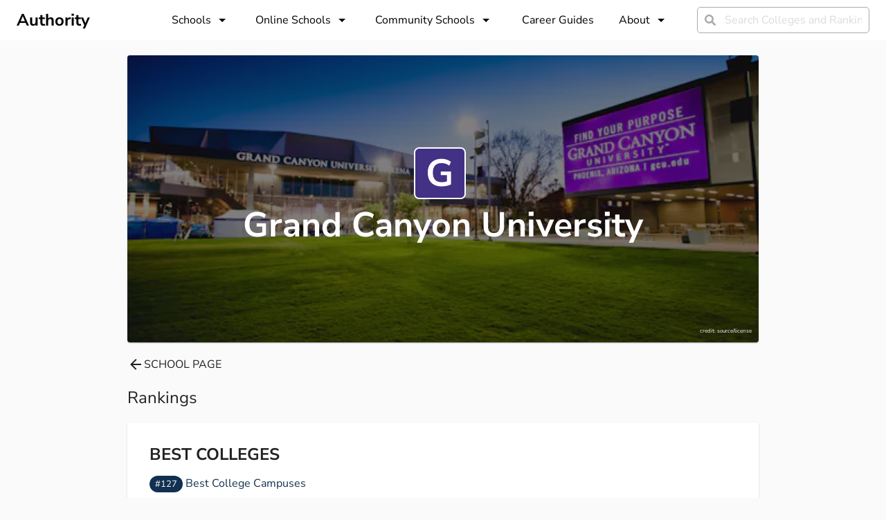

--- FILE ---
content_type: application/javascript; charset=UTF-8
request_url: https://widget.campusexplorer.com/js/widget.js
body_size: 23865
content:
try{!function(e,a,c){"use strict";function d(e){if(!e)return!1;var a=B.urlparser.get(e),c=a.withoutHash.replace(a.origin,a.host).replace(/^www./,""),d=B.md5(c);return B._.includes(u,d)}function f(e){return!!e&&B._.includes(p,e)}function b(e){return!!e&&B._.includes(g,e)}function E(e){var c=a.getElementById(e);c&&c.parentNode.removeChild(c)}function D(){for(var c,d=a.querySelectorAll(".campusexplorer-widget[data-ce-source],.campusexplorer-widget-launch[data-ce-source]"),f=d.length-1;f>=0;f--)c=d[f],c.parentNode&&c.parentNode.removeChild(c);if("CampusExplorerQ"in e)for(var b;b=CampusExplorerQ.shift();)b.element&&E(b.element);setTimeout(D,2e3)}if("querySelector"in a&&"addEventListener"in e&&"postMessage"in e&&"function"==typeof Object.keys&&!("CampusExplorerWidgetScout"in e&&e.CampusExplorerWidgetScout.revision)){var B={};B.console={error:function(){},info:function(){},log:function(){},warn:function(){}};var A=B.console;B._={isObject:function(e){var a=typeof e;return"function"===a||"object"===a&&!!e},isString:function(e){return"string"==typeof e||e instanceof String},isHex:function(e){var a=e.trim();return a.length&&!(8!=a.length||isNaN(parseInt(a,16)))},isInt:function(e){var a=parseInt(e,10);return!isNaN(a)&&e==a&&e.toString()==a.toString()},includes:function(e,a){var c=Object(e),d=parseInt(c.length)||0;if(0===d)return!1;var f,b=0;b>=0?f=b:(f=d+b,f<0&&(f=0));for(var E;f<d;){if(E=c[f],a===E||a!==a&&E!==E)return!0;f++}return!1},stripHTML:function(e){var c=a.implementation.createHTMLDocument("New").body;return c.innerHTML=e,c.textContent||c.innerText||""}},!function(e){function a(e,a){var c=(65535&e)+(65535&a),d=(e>>16)+(a>>16)+(c>>16);return d<<16|65535&c}function c(e,a){return e<<a|e>>>32-a}function d(e,d,f,b,E,D){return a(c(a(a(d,e),a(b,D)),E),f)}function f(e,a,c,f,b,E,D){return d(a&c|~a&f,e,a,b,E,D)}function b(e,a,c,f,b,E,D){return d(a&f|c&~f,e,a,b,E,D)}function E(e,a,c,f,b,E,D){return d(a^c^f,e,a,b,E,D)}function D(e,a,c,f,b,E,D){return d(c^(a|~f),e,a,b,E,D)}function B(e,c){e[c>>5]|=128<<c%32,e[(c+64>>>9<<4)+14]=c;var d,B,A,C,F,t=1732584193,r=-271733879,n=-1732584194,o=271733878;for(d=0;d<e.length;d+=16)B=t,A=r,C=n,F=o,t=f(t,r,n,o,e[d],7,-680876936),o=f(o,t,r,n,e[d+1],12,-389564586),n=f(n,o,t,r,e[d+2],17,606105819),r=f(r,n,o,t,e[d+3],22,-1044525330),t=f(t,r,n,o,e[d+4],7,-176418897),o=f(o,t,r,n,e[d+5],12,1200080426),n=f(n,o,t,r,e[d+6],17,-1473231341),r=f(r,n,o,t,e[d+7],22,-45705983),t=f(t,r,n,o,e[d+8],7,1770035416),o=f(o,t,r,n,e[d+9],12,-1958414417),n=f(n,o,t,r,e[d+10],17,-42063),r=f(r,n,o,t,e[d+11],22,-1990404162),t=f(t,r,n,o,e[d+12],7,1804603682),o=f(o,t,r,n,e[d+13],12,-40341101),n=f(n,o,t,r,e[d+14],17,-1502002290),r=f(r,n,o,t,e[d+15],22,1236535329),t=b(t,r,n,o,e[d+1],5,-165796510),o=b(o,t,r,n,e[d+6],9,-1069501632),n=b(n,o,t,r,e[d+11],14,643717713),r=b(r,n,o,t,e[d],20,-373897302),t=b(t,r,n,o,e[d+5],5,-701558691),o=b(o,t,r,n,e[d+10],9,38016083),n=b(n,o,t,r,e[d+15],14,-660478335),r=b(r,n,o,t,e[d+4],20,-405537848),t=b(t,r,n,o,e[d+9],5,568446438),o=b(o,t,r,n,e[d+14],9,-1019803690),n=b(n,o,t,r,e[d+3],14,-187363961),r=b(r,n,o,t,e[d+8],20,1163531501),t=b(t,r,n,o,e[d+13],5,-1444681467),o=b(o,t,r,n,e[d+2],9,-51403784),n=b(n,o,t,r,e[d+7],14,1735328473),r=b(r,n,o,t,e[d+12],20,-1926607734),t=E(t,r,n,o,e[d+5],4,-378558),o=E(o,t,r,n,e[d+8],11,-2022574463),n=E(n,o,t,r,e[d+11],16,1839030562),r=E(r,n,o,t,e[d+14],23,-35309556),t=E(t,r,n,o,e[d+1],4,-1530992060),o=E(o,t,r,n,e[d+4],11,1272893353),n=E(n,o,t,r,e[d+7],16,-155497632),r=E(r,n,o,t,e[d+10],23,-1094730640),t=E(t,r,n,o,e[d+13],4,681279174),o=E(o,t,r,n,e[d],11,-358537222),n=E(n,o,t,r,e[d+3],16,-722521979),r=E(r,n,o,t,e[d+6],23,76029189),t=E(t,r,n,o,e[d+9],4,-640364487),o=E(o,t,r,n,e[d+12],11,-421815835),n=E(n,o,t,r,e[d+15],16,530742520),r=E(r,n,o,t,e[d+2],23,-995338651),t=D(t,r,n,o,e[d],6,-198630844),o=D(o,t,r,n,e[d+7],10,1126891415),n=D(n,o,t,r,e[d+14],15,-1416354905),r=D(r,n,o,t,e[d+5],21,-57434055),t=D(t,r,n,o,e[d+12],6,1700485571),o=D(o,t,r,n,e[d+3],10,-1894986606),n=D(n,o,t,r,e[d+10],15,-1051523),r=D(r,n,o,t,e[d+1],21,-2054922799),t=D(t,r,n,o,e[d+8],6,1873313359),o=D(o,t,r,n,e[d+15],10,-30611744),n=D(n,o,t,r,e[d+6],15,-1560198380),r=D(r,n,o,t,e[d+13],21,1309151649),t=D(t,r,n,o,e[d+4],6,-145523070),o=D(o,t,r,n,e[d+11],10,-1120210379),n=D(n,o,t,r,e[d+2],15,718787259),r=D(r,n,o,t,e[d+9],21,-343485551),t=a(t,B),r=a(r,A),n=a(n,C),o=a(o,F);return[t,r,n,o]}function A(e){var a,c="";for(a=0;a<32*e.length;a+=8)c+=String.fromCharCode(e[a>>5]>>>a%32&255);return c}function C(e){var a,c=[];for(c[(e.length>>2)-1]=void 0,a=0;a<c.length;a+=1)c[a]=0;for(a=0;a<8*e.length;a+=8)c[a>>5]|=(255&e.charCodeAt(a/8))<<a%32;return c}function F(e){return A(B(C(e),8*e.length))}function t(e,a){var c,d,f=C(e),b=[],E=[];for(b[15]=E[15]=void 0,f.length>16&&(f=B(f,8*e.length)),c=0;16>c;c+=1)b[c]=909522486^f[c],E[c]=1549556828^f[c];return d=B(b.concat(C(a)),512+8*a.length),A(B(E.concat(d),640))}function r(e){var a,c,d="0123456789abcdef",f="";for(c=0;c<e.length;c+=1)a=e.charCodeAt(c),f+=d.charAt(a>>>4&15)+d.charAt(15&a);return f}function n(e){return unescape(encodeURIComponent(e))}function o(e){return F(n(e))}function i(e){return r(o(e))}function s(e,a){return t(n(e),n(a))}function l(e,a){return r(s(e,a))}function u(e,a,c){return a?c?s(a,e):l(a,e):c?o(e):i(e)}e.md5=u}(B),B.timing={_list:{},_nowOffset:0,start:function(e){return this._list[e]=this.now(),Math.floor(this._list[e])},finish:function(e){var a=Math.floor(this.now()-(this._list[e]||0));return A.log("time:",a,e),a},now:function(){return(new Date).getTime()-this._nowOffset}},B.timing._nowOffset=e.nowOffset||(new Date).getTime(),B.hash={_obj:c,getValue:function(a){return this._obj||(this._obj=this.from(e.location.hash)),this._obj[a]},from:function(e){var a,c={};if(e.length&&0===e.indexOf("#campusexplorer/")){a=e.split("/");for(var d,f=1;f<a.length;f++)d=a[f],d.length&&("stg"===d?(c.host="stg.campusexplorer.com",c.stg=!0):"localhost"===d?c.host=d:d.indexOf(".")>=0?c.host=d:d.indexOf(":")>=0?c.host=d:c[d]=!!d)}return c}},B.urlparser={regx:/^(((([^:\/#\?]+:)?(?:(\/\/)((?:(([^:@\/#\?]+)(?:\:([^:@\/#\?]+))?)@)?(([^:\/#\?\]\[]+|\[[^\/\]@#?]+\])(?:\:([0-9]+))?))?)?)?((\/?(?:[^\/\?#]+\/+)*)([^\?#]*)))?(\?[^#]+)?)(#.*)?/,get:function(e){var a=this.regx.exec(e);return{href:a[0],withoutHash:a[1],url:a[2],origin:a[3],protocol:a[4],protocolseparator:a[5],credhost:a[6],cred:a[7],user:a[8],pass:a[9],host:a[10],hostname:a[11],port:a[12],pathname:a[13],segment1:a[14],segment2:a[15],search:a[16],hash:a[17]}}},B.cookie={set:function(e,c,d){var f=new Date;f.setTime(f.getTime()+24*d*60*60*1e3);var b="expires="+f.toUTCString();a.cookie=e+"="+c+"; "+b+"; path=/; secure; samesite=none"},get:function(e){for(var c=e+"=",d=a.cookie.split(";"),f=0;f<d.length;f++){for(var b=d[f];" "==b.charAt(0);)b=b.substring(1);if(0===b.indexOf(c))return b.substring(c.length,b.length)}return""}},function(){Array.isArray||(Array.isArray=function(e){return"[object Array]"===Object.prototype.toString.call(e)});var e={};e.parse=function(a,c,d){c=c||"&",d=d||"=";for(var f,b={},E=0,D=a.split(c),B=D.length;E<B;E++)f=D[E].split(d),f.length>0&&(b[e.unescape(f.shift())]=e.unescape(f.join(d)));return b},e.unescape=function(e){return decodeURIComponent(e.replace(/\+/g," "))};var a=encodeURIComponent;e.stringify=function(e,c){var d,f,b,E=[],D=!(!c||!c.arrayKey);for(d in e)if(e.hasOwnProperty(d))if(Array.isArray(e[d]))for(f=0,b=e[d].length;f<b;f++)E.push(a(D?d+"[]":d)+"="+a(e[d][f]));else E.push(a(d)+"="+a(e[d]));return E.sort(),E.join("&")},B.querystring=e}(),B.dieAndRetry=function(c){A.warn("dieAndRetry",c);var d=Math.floor(17592186044416*Math.random()+1).toString(16),f="/js/widget.js?cachebust="+d,b=a.querySelectorAll(".ce-widget-js-replaced").length;delete e.CampusExplorerWidgetScout,function(e,a){var c,d=e.getElementsByTagName(a)[0];c=e.createElement(a),c.id="ce-widget-js",c.className="ce-widget-js-replaced",c.src="https://widget.campusexplorer.com"+f,setTimeout(function(){d.parentNode.insertBefore(c,d)},500*b),b>0&&A.error("Failed to break cache",c.src)}(a,"script")},"console"in e&&"function"==typeof e.console.log.apply&&B.hash.getValue("debug")&&(A=B.console={error:function(){e.console.error.apply(e.console,["widget:"].concat(Array.prototype.slice.call(arguments)))},info:function(){e.console.info.apply(e.console,["widget:"].concat(Array.prototype.slice.call(arguments)))},log:function(){e.console.log.apply(e.console,["widget:"].concat(Array.prototype.slice.call(arguments)))},warn:function(){e.console.warn.apply(e.console,["widget:"].concat(Array.prototype.slice.call(arguments)))}}),A.info("rev","611987");var C,F,t,r,n="https://widget.campusexplorer.com",o="https://",i=B.hash.getValue("host"),s="/js/widget.js",l="ce-widget-js";if(F=a.getElementById(l),i&&(r=B.urlparser.get("https://www.campusexplorer.com"),t=r.host,"sandbox.campusexplorer.com"!==i&&"localhost:3000"!==i||(o="http://"),t!==i))return n=o+i,function(e,a,c){var d,f=e.getElementsByTagName(a)[0];d=e.createElement(a),d.id=c,d.className="ce-widget-js-replaced",d.src=n+s,f.parentNode.insertBefore(d,f)}(a,"script",l),F&&F.parentNode&&F.parentNode.removeChild(F),void A.info("reloading from "+n+s);B.revision="611987",e.CampusExplorerWidgetScout=B,e.campex=B;var u=["95a395fb24fd82e3f1ac4ac5de775337","c82ec7675dddde59ac0a724c2144a901","617a14334d4db8fd13ad1b93d657a487","942f451903fab48a116d60452a29a4ff","7360750c2fb636261f4a06a058cc6d01","68412061a1b420040af4d8c6c654b206","ecd210d6e4a894156fd65e3925f59b93","a67ef64302d8429f0f10cb2cb2091fe9","16768c99fbbcf58d4204671518238a9b","2baffcaf60c029527ed9781fa9390ae0","ed4f87e322d43fe7559abe3d1c350838","dcd1891cc85966e4c6e8b231ca2ba8d4","5d9360d6444e3dc73ba8eedb563b85cd","8fbf902899c8743f568a16964e6c4ba1","0bb0d5c0fc55ff3d36e4645521c4b94d","d5aed7144097c0739a326e41fd5a9eb6","a296dead0c8a038c608c87b8cacc43d3","c30a7ab48bc908ccb0db8b1d74f9718e","94ab337acbe6889f437bff74b55b772c","fc5b3bf51915123a5c715fd784cc19ff","3dd1499ad2bab4f3498259943d4d47b5","736d7f054ffd02c8e4f0d307f36a8bd5","de837c2fcada20e3389034fac5e78ef8","2a384dc5ba4c91faeac6016fbe9a4a34","a3453d5ef17650db61dc98097811bca0","ff9f21b64bcbaf83a0dd2cd2726b012f","da249752adb9c2bd652732d594df7255","a46bc8082a02b410ebb1e3faf1a1c5b1","7e5df95f2cfaf9ef0692c24e422f4695","3eb52957f2a782387d2a1e2d8e3322e2","ad24b05655e066c6d87b4c6d6c420b7f","b40b6fa17961178ff9f0dcf0a47a845d","aadcffe650558c1266bccc5339f087be","a8549129fcf3a497b4ebf2c025b1de4c","47fd0c688476855635304e9b8062be64","73449057835400daf6379a2d05c5e4b4","7cdc516f3e7d201020cd20a699bd3fc6","875c83becb9369ba3f75527f4e583042","55bf904d512f8d7d093e149d0924ede1","eda03abbc7fc67d283f77d2f143b898b","e2c092c63314236c0606e465e27b45dc","608258c809e0bdaa6078a7d8464ff63e","d6d28b3b7284a1f4bb856e126fd5dfc9","0abbeb5c869baffb8df5983bcf30bf8c","61e2a9eff08c0ebf9488e52d9d75b48c","85a874c47ea6a96f0a8716d9a1fe1bce","2406bd97901eead6a7ba657aee33d1fb","15d05ec28c34bc2ce05c8ee124cd75a2","16d708503e137caa3bef4546da5e6dfb","d88cc5cc7302ab647d7f03460392bbbb","01a025bf61c1462b8c3c1813b7954843","184242bc8aec8169d2b0719ca442f5c3","69500796b3ab734c7a9dde23db0296df","4bc2792dfcd1da401568c5b3b1a4a315","88f51ccfb06df86de8c6f41bd1883d08","10110bf4f08bce37314c18bc95340f1b","8eed9bba240c777890d4eb976134bd94","4a453204f0690ec52ffc5da11bd5d61f","6072cd420b0b53de4885c3aab19d7d8d","844b6dad36caa4a2975c423f0607ff32","b325ec2d0aa21321413fecdb94bd9495","732c10fa376e8def3a26bf1ef5cd9cf4","ced619331d3efbc17e26e338ca1d9159","db6dc51205bb4926c91456df35efaafc","b7a0cf9c9bf4faeb5023d04d335b8d11","b46f5956571aeb71b13815789ccc5a99","fc958a55af475155fc902cc11f774e64","a130a517a0fd116f6100faf0e47178c9","58d9cd26c7586e095794bd1386f2a184","32c9801c7815598c92032c65f418f640","8d3a1cd60cd1849f149b7594bc5161a2","6ec28c57052d2cd55be4ee7cb1111d3f","c7c14e3f8e7133aa7a22267b88d7d52a","e216def9ded041b552787386d3a3aa76","0cb73bb16cc826e2b382fe093987c14e","3fbf80aa75a272e6159ae3b8ea8a6d6d","1cf21863230a9ef957ecd0c8485a9ac8","e60a295f3b35a554ece62f7ad258943b","e37cb0915ed0bcbf57faace0386ee293","083681f9e26d6c5e39dcec1f53d4554b","97d0ed223910a23ed9c18a67980c103d","e4b804ea8f3d1ada3fb8559593f5d5fe","6a0a6deb7b832065c9bc4af2ea6c14e6","8aa37641e2d6829fdcef71fd0fc544dd","a97a3770debbe0496d1eb6a9b21e6716","3bc37f01e351f637e17b6d4ef0031d5a","6e706ad28bd6a278d03342fc3b88eb7e","5f1eb135e500f1eb09f8bc179bf5662c","c39644bde7bc33e5edf4cb11df40dc72","7a7f2a4e2a071c2918085f65052be717","7a5933de7dc78e9ca42b931e83929258","bc091eac9fa47230a9bb32baa8a21ddf","b8d8a014a14d3ffd3d69731536349b66","91d5ca6b098904d73bde92014e49e68b","eec791631a7386e156e397a9ce473f3e","3474677ea74da993901d7da5b486473a","4daaa43d2ce458354e0e2a4d86ae69fb","67ebaf5bc3fd327c785b9f1c3f13125c","f27edffc565235f4944cc08c218a37cf","ab5a6e0e631b01337813218b781f3fdd","4065ac6e9213ec241c14225b9079e926","494a34f71b7651ef5302848082113895","d31b1106ab6791661a52fb9e501b8caf","a24ee2581bcda008292c3ad5a6ae83fe","5a92315772ea039181167b86128cc414","4df48c8c2f3ecbe8e3c3813e6183f377","affb37786212c9aac807461e8dc3951a","e8d728cf91b6ed7ea98734608d3b2132","0f04d2715be34aee4d69c53f166d1020","5e129dab3be6ac50faae2c2717be964d","7e5734bb8ddbce7ddc9a8d5b22bfd1d4","487c96bafd8fd2b4d9cec275f7859fb7","d315b4fd98afd99bcae6d95ed32c7ff6","646f4f0c27715d0e437b28cd8299a9db","6767a7817e256239bda2dcc55b7d1fab","b54e256af0fd40635542d3fb2296996d","279923416195e450f29a915869dfeed3","bb4a4da3529677d7a5138e590be7c29a","ac84602c7a92b9ca15f6dbbf51d47555","9b03508a68d21150e0e95ca6026c84ef","eb042bac57b06bee9823fc5cbcba134c","361003d6f5cd0727aa5888ad3f7180ff","940f5551aa72f2d9863e2a90280b9d8b","193a55a641b4d0b89ab6493230914a67","ace37a5dcbd299d40f91260b6985c9ab","edef2acb9bc68969f2d5b037c793a235","c2fa546f1e4afd182de5d97855e8b76c","695a30faf5cb50f0424d1fa9eb7e661b","c10561a59e9270709ebb8d14fa26c098","8a27bd9ff0383b3b97dd95c4c4025cbc","e2266751d16ed0239edcfac2f5918436","5c3b830fc9c7fdafa99d7fad7276b8e1","6494c3bccbabdd6b09657d6e87234b04","1e0afc7864a263c773efd781ce70a46b","3320ba748e917d9af1423aca37ec5cb4","244d4f079073c4279597a4e4de0a992a","3917e377595bea354adccde44e5cd3b3","539c3c4ef342932b07465e283be45909","06e11cc4de0f7c549c1bea028cd6d805","8a1eb9cd4d67f054e5c31a3739977629","8012347349e92fb8ef9fbfc37755bf48","d51cc43c89924e8793c939035f64161d","8cc62a3d01f1bdbde05179b3b5adcb71","38503def49e3351721ecda63cee440ec","eae5971babdb856fd4b5e6b280142c64","d3729b2e8da97d6dfedc6dadc71bf693","5f78a6ecd854e90b623096b579d42e62","585fc9d08efbbb6ca17f031013b2798f","a6198266b2a09e2a41a75564ac72180e","ddbd20ac3a72288bf0da00ae844e9acc","0d22ad5d29e33a0f53def80bbbb5eb4b","1a7b8728c34e8115f80a3b087c82d5ce","4779687be5a8a9f20f2276465eace0e6","6894f8bc32b4df21360877221cb7cca9","b505ba0da8a8ac5373379176842b2028","a3bf609a6aa129d575706ad145a953bc","53bf985d446c1f95e47bdc38dcb084ac","12708a1b283b204a3e6d074449bf1467","d011fbe813ea2aa07fb62b57c9938910","589c61b1bf306501e5b66b4235326c6a","e4e08812dbc3f049906022c046d246df","0d356d69043e3595bf746d4beeb6ed30","78d3af2b6928cd4b4740d7c8e61549e9","b7f95d9891278f6fa8420f12bf84c546","16218e8aad5bc0767e4d7071e8ab1299","684e4e8960393d1a7ad502e08cf8ffa7","5ae63b23ab497a31e8e9d626a3e8ba11","58c288b389ddd3b42eea6a29c701337a","16c204414afea0ff5e96357549410013","226b4f4a156cd01b1dfbd6e67d54b30d","7014d2b2f339df339561edaa7a9c0343","161c5ae017875ddf2402cc9447df696f","3a85d381cba91eca83926fa7d7cb57d7","978c605c5cf4a925d6eb740d01d359c6","23ee2920d0ea3d7f41b15c1a41530ce6","04223cfdf7bc66f5e71405eb199740e4","334eb5e5b250f1a656e80f48ff555416","debdd104b9d108f03e4bfcccd3437b66","04439fdc6b707a22769e381b4becd73c","d52bc626ea025a3376239cc7d5bae532","dc385a0879a5205ce1c8941cd3d5b4de","b46fb288d8d2e4e22f2b82db6d15cd8e","808fb38ca3ad46e712ae6aeea2d345b0","6f731b4f0fc0723c4b38da6bfccfaa1b","efc9e4995071efa69cff812174b17800","972a7f10d6ac53b7a341b9518296ba9c","70c8d7d1a694b35381e164dfeeae94dc","2eddbf5fee5b10560f4e62ca935e9592","21729e96bd0a7b03b365fdfe7dc042e1","d0314d8883125aa830cd74159278e232","e354f583276d4c7c136a06061ef02e25","1a5a6379a513098a2281018939db732c","c39c56af16f4d4335b3595a3f208c306","3b7f5bdd83f6b982ae0e6b47a47d2fc7","860693a1b96a4e8606127476e0e955ed","eb560b81bdfe147b0e5ac21b9171b497","03e9ac3925a2cf11a66e86a0da654c87","99c70a3bf18fedb5dc820243576c491a","b627a8361538655012a7de7a002db5c1","97535ea97fd5c9e90af1fce2381c7236","d81f1d6d01ce1bd41c11c6012c7204b8","cc192c00e922ad25b0b7f37ad491dcf3","11353441f634982c729b96a9197ecd7c","ee722dce7a6fb0c1b026a1beb94a19dc","747ab10c9e488b8f38996574bb90fe58","334cf58884476df5ac0ef0d0d77bd363","f52c8e9d409fe9a40fc65c7c00358cc8","759f3f57a0d7d5596c7ca636b842bc88","47e51cbea88af29c07654e1fc7242176","ed49b5a563f389838d6af8280c84cea6","240ff05cd46978c9c13ff22ec5cb5b1d","a21e070776ab85b5483398d77b738eb3","d1dbebc205229749b09fbe1f2762ec54","e4be6aedf7a31d523b28f2332f739704","780ef0dfa3bb7893755f8b92c64bea8f","b7b56c17950576089eded20b78cdffff","305fa0e21ae379aa3ef80835d8492f52","d93b894ffa8017172a4bc295d14a9ea2","f9c7f4776d4a7b3112cc564822af7201","a86d2da857ddbf6bcde60cbf86b23636","9b636e4cf5076b5d70575725a9e522ba","171251b8686eef4b66f253edbf94d9b0","0e16992e6fb8e2404fca3cfdd0621817","e4996f2d1a7138c971b9bd31bc6ff893","9716bce2f3bf587bf66e52881e484355","2b8630bbb575133d85556ca206e4bf8f","b892cfc3b25ae14e1f8784112cc34b20","366c43bd09092349f1810f52f614e7a0","61d8910bd97c5322d19eb6f57c906fcf","71d9b6b38c6278925c663cf53bc50b5f","89fee20ff889cdd263da1871cebfb348","5cdcbe1fc6729bf94f9234cdd8f9f9ac","29e1b6f4b9982ad807ec1d5a45371ea1","d484070a66752f60ce0566913c736463","c2936419c3b5afe8072a3de2b2c6dfba","4ebc1c6a31ea12aa7e83788443c737f9","f6c8910a620e434a8205f5b37a88cb7a","068197fd3869471a7460892f8848ba09","e35b751f5dea856a0fc0a2139c26ef0b","484aacccf5dba522917d265edc78f7d2","60951629c0f6451f13ccc1956382edd7","9201d59e0addd13a098766c734765cdf","d0af9abe4b0d60409d7d0286ae1b2366","4ad28b56e0ba3a7562cc15fa563ea4e3","e2ae19478bca19cf39afbe4b3de0ad3e","9ac45c31b664b27f4b1df7773a067e08","5b7b616ac382c5976c8cc455d6e1ac7c","f0a1b7c5dfb880db66b59729d4fb182c","a8d420d84232fbe20f5db247a7eba185","ae5bf8b2eeae8d594febed7d2d9e3324","6acefb9be9db847e2e5e4a43023e5f55","ddb1b6a8c71a76b7d19b929f248f6e8c","804ce5c5513aa0189cd15deaa12aa752","2b68f7cdc986ca375b97a3b3185e2038","d125ffaf26e3cc1882eeeba3733cd003","b829f3cccbc052bb2b22f634cba04532","2b314c140b989e85770007e5780082be","dc436ffc8fde7a8049cef8ca34dd16cd","5a9364c53c343390b0835e8f3c68082f","ceb49876e204e9aba769c240419ef7bf","1e69274839fe168577f97b92f77ac040","e6473581b54b54cc162c1e62bf6a37c5","a3f72b84298527f0481da4d1f0fe5074","5533207f5a6a739ce1ba03ce6c7f33d7","08a14c9d2fd9faa82042734488ab5be5","114f400395bf45c08f47724544aaae34","484de17dfe515ce9d2815da3195f5bc1","04bb83142cf5a85d7f21274f73a7cd95","b886ed1141072b0f9776fdef869bfc6a","761512cabc362eec21c71fc0481b8429","02d1452b574810d799d3e35497ac8fcb","59197033643a6d920f5f1ebd81f43c64","0a9a4d9ece818c9d7459bc5ed4975736","fac409253e272b6a48985aa59863e3cf","df7e5727b4e73a6c8667e9a9c3696cb1","e2fedd5ccc5f9df053ff4f25f941759c","c39ad6592b948d159be92277f6e7b84a","8956ca3c8e5f38fe44d08ab3d14c7ca1","c926d0ac113cb4cc6c5995bff039632d","91475975a8848e31191c6e0e6ee840d8","4fbb9d0a230d72a4112bf1075aae18b1","075adf87e313d05cbf43ff41631ae42a","67079503fba23b24075e8fae0d423065","1cf65a7fe9a4ee413bc49054e4a1e0de","7b851e2dbeeb55b9652e3e1be5720701","abb312941b6dd84332352f36ece6485a","9ef5b9be6b7729dfa285214c20a64690","06562fec2e618474a4105dbb6bd02587","d9f6e5c3ef2bc012f8c3d9d4d01d3c8b","a2e944d681e61948c22b94e2a5a14c3b","1d2b7511ac0c1274f0873651bc4ca19e","dc6ff15ccb21c427366df8c8bbf491ee","bc3a50d85c88f8387586a4ce27928cce","208a1adf7e900726bebdc6c212b01dd5","77ebfaa14d39b7d2cd94eae4342936be","11f124fdb5faa3ffa95cee7da6c0345d","f08e3a8ecd485b3f5be0df5229b0ef00","bacdba6ddf469096fa8da93b5048c881","43a64101ee2417eab845b9286a398b2d","a1f4730f0105173b358f0ca3f4f3c34b","4564039b9a707e0e343f2d2064262ba7","db3278151792bd0e8fa4eea4dd85378f","f77a87b303ab3218406a067f3568ec66","b6616a01b5f01b643ffa715402bd6c3d","e32ab15206f3bf95a656741452b28f35","c5ba97995cd7253c0640104e55858983","d6096023a76c902f83b24f962c1809c9","93c5b3ed2c90a45d808676c7bf94cd87","cd51bcdbb06f06db339f53b416eff954","b45a445a4917c75e0ae1f2e5e3f26082","fe1a8ebc6f520fae1e46323d10e3d046","f3a56e406e3a04de7afdc53d5514916a","71714c2446cf0c1a71f3191389e55093","d874d3f969d04f4f5b48664bb5568291","28c4f613cef058551ffacbbfa1092b03","858ad11248673061b06203aaf7d943d2","83d77387853fc1404ffc67bbdd4461a8","827f691295359d901be38c2b203c5dd8","8219c5e4dd4286d47f01a43693b049f6","e3f1be4f6ad723c8225df761ef2853b2","0d90f4d048434c88ba374e7ee27cb41d","2ef28c37b95b28cf80cc381d1feafc99","0e4fea1d101bf7fb115e05e7d716f735","5b1b7a4d8e6856d5f10bd5c693cbf9e7","3cded344f17ed25743e514b0adb14ae8","3e223fae48a145c2bbea0fc7b582126e","5a29be786c6bebcde6ea33473ddbeb07","55f4b71d72babf74b31b6fe9d63d6a85","cb1b249bce470f8d5f4c3d369fc80c09","85829d4f352850e58178d0f6adc58632","94c1f7e9d67183ff19783c3896206abc","4a58b391b62ab03b65722c882351e622","63737e43e7eb8f3f1a6792e854945b70","421c25586bfa75941130945260940385","3f0c42cd7d794c92284a7d416039b29a","bc9d96df9b5b172b16d041f9f0eeaa75","0a7ab98963fefa3b66b0e61b7678edb5","96fd80856dd5a3f5ebfebeb795e98f15","cdeea8e70708c8b21dd19d3adfd7ea06","a4b695d181e182ba592965b88364238e","2968b0420510bb8ecf9608dcc9fddbc9","0832b290d035e81015cf05894034081c","c45b2657884a774475d69d9bdd168d9a","8a9a6e272653d091b411eb23d2426e15","3ef7e42925830917f516f94a4b9ad007","196a88aad5754a294e2fb1f52e8bf981","aee882edf63fdb3529a08644510ac421","58e905888f98b608a74e4ad893263ae7","54e046392084e75c5a283e02067e18d4","28a0013670b8b355b95f1e885c875664","9bbb48ae9b6486bbedd8ee0fd4e3d298","35ae8b4b9ec550f25214ee590f223b1e","1b6902696bb3a622c96064249daf0633","705fa35b17692f8a5b91ff7597d466f9","6cd7d98a676d433372cf961c165a0f8e","b79a9cda89cba4061245552b7f8de694","fd79aaa4711091b3c052399f5993c9ef","121e1d902cb6b62eebbf9cde29b75a6d","7ccf7b573776496b069edd99a76d947f","e42f3afb97d408a66eafa5057ba3f967","8805d271db22f4fc886da9041854417b","d2f635a66e5f10f14e2426fabd94586f","7f0e65031a4ade1995aa9318cd2fa852","7310d453c4eef24c127b93f8db7eb05b","83921e95ebe60d9c7755dbe3af731067","4f5077aa9a2231ee55bb4dfb8e252bb3","b3bda8d81c1feb519f659b4112e3b8df","3c6805787c9b4366ea6dc44c6edb18f5","ca7427086fddc85c574297b5b0cde292","2df1758123d393dd818e6ba18def6085","734d1a7b599040010fa4ab72ef1bc6b9","065c57731c149f74aff928e73d7fc1f9","0797cfe9242b2bad839652ac113792ce","2df8fe79423194041d44a07deaecea8d","eed01cb21591b9ec30fc917ad6e015dd","327cc5d8d198d18d2602d457c1750c74","21bac057414630ac1a19e56179270ee9","001f8ecbc5593ca929a8d06d8935b6be","0d456646df6ed90227169e40d18428eb","df50363e3a7b2d0a37aa67c1267561d5","d299ba1eae1940f9ea7cb4539f082d02","fe51c8387b826936222aa464213bab68","3d9c72ace55f20f5e2f4d51ec79241c8","30057270dc878d6ccfbbc51bd46afc95","c43768d441ab640bca57758d4a5e3e76","f1c945b7ff288542ae16f7c99d1fcc28","cfb94227bdacdade4255215b9dc31a4d","33545300bc21c62a52934958ad3f60df","01b9b195e399235b6ed89073e1479e33","1e4f4acaa020ebc02905bc931ec90f03","9cc83abfdbde58ff3709c758b5a82e40","9bcaa584fb5ddffd8135ff25d4dd16b5","561b53159b89386d1d820d96097ea155","89e06596f3b894e79bbdc24eb5c97480","dfa8006ba651909f13a948d6ba8a1574","819a7b822fabb5de45294aa9f4d9a431","a4dd27fd7140b78e18ebb2c17bed5fe5","24080034cc652c95d6104420a6312e9d","c3188631a0a1b8a31b99d6fb0e9f2640","dfe76deed72b014b36ae9d761411865b","28432cecc2ae6de99d0c70ab45b32509","a8548a332e886e8d4d813ae2ec72dde1","a3096f74717747638a75d79a8da33526","9a620c376afc530a27052f3055746c1c","c661f58ac22dc9fee1a4eb5ae240fae2","69b5f3cd5f0b4d45a8913cf7c41aa2a4","8727e3ec47cb6cbcb7c5bf6cc15c39fd","85144be45658a52bd568a576701a17a0","7925737e0922b167db730d8b37914194","c9494a72d2ba0c1186c41697d407f26e","8b322413c022c4f3121a5519f05d8a5a","b808b3297a9a35debc5bf38da06d2d01","80fb4d0f37205fdf47337d590ccaa8cd","bfa239b025b163b20992c6b4b644083f","be9e9b19b13fd89816e66f585d436321","fb01e53cf0b3e81d00c74b6be2f09f33","39e532bbb1c9928c0ed79c05389d09ce","d939690efdeb7b73c3eca6f8ac151bf2","d6a405247a84d2c201813336b56de6f8","08ee89abe33b0793912fa16dddd9e6af","17e4513ad51bf4a14d91a1369172c9a9","46024618e6d52dc3029c50a9af3944b2","565c607591759a330d099ab8348349df","06eea4e21f390de33deba6961c65d7f9","3e3feeaf7591758ff6cfc835edbcf214","e26666dd5cf790bf893d1cc8145e1018","e1fdc9ecc82ca6b991e91ef844f857fa","eb659c3f7f1ecbda8603d491d07be797","15b96d0eb637505a2977b7334bdb3391","5c438fffeee95edca9f1eb7656a54a35","f4e4a0684f7a7bb4f1af23b308ec0d6b","2ba838e895195b9c6898266039bc60f4","6e42b6adf3c7c7be2823ed5fcb970a44","73263c81aa0bbb8ad18fbeafc4985611","a28b919699720f8121199e6c1a5a8790","3e3a58cf693848862c85550076d20608","5758a5b901787a6eac30416d5feea01a","f1d4b8e237589b0bcf05f7fdc64f8892","531a1f7a5ae6e674d5f40a6ba9542847","ce1361164f6cca32e1e3c09f7e8e0162","dcf03f93055965045457bb03b1310abc","a443fa9bc34d2707e007b7eced606b6d","f63765c8d9d2927bfe52b79b34b7327a","d837ff8b2921d62e2b083c0684d49155","80f4d775743773e6e359c14279d4a330","2d4adb999979ad2b25fa210f204f09bf","9ad29301b4e8baf503eda5ca066aea04","b7c91f8d012023823cb423d44b1ae247","7429e26fca1b23e50e309f1949b3337d","77104d535e618a3bee691f72be97d857","c35f9289b265091e4bcd0376c419aa1e","1462326d5b2037bac68ecf777e0bccd3","c7d3a52f05b2502a5df5df5a8962294c","dafb938c688fcbf3b04a33ca66380bfe","31fb48aba6038e11890750efe3f0b924","757e957c1763b2a85e3ee033f16798fa","4523c05f545f642ac1c2577268577625","1165d81356797a876883a5b7a55f79c4","bbdac5b4e41445adc1f633b1dd69af2f","c465b6812cb6e408988ac412eb7f27ba","9befa1f5cb1add82a0d36dcfb4d90a27","5d32274af3675a06f02455b53be1b56b","5bea295f6e16f826561142741577dcc1","6a502ad3d02fab2c14f7b94fb7501b93","ca063a5ee1fddf86fce9e99d943dc6a6","b21f554a3dcdc7798417660cd08753fb","e5e8fcf27f1e932ddd7fc68dfb753443","13e16f40a0177308926dd59509e66194","4808b8dc5b2791ad62b8c0c374dffe18","521dfea779f153f93b3c47f8168f9abf"],p=["DD891492","52D3F8CC","24B0C80D","B87DA47D","1CF6A007","E13FFA76","86A04708","D8A2632E","0088B8C3","8E4BF2F6","3DBFC6F8","B2AD7E5F","A54E2883","38FBEF14","F339224C","E3183E5B","492493F5","1E08D8FD","C66F58A9","4864EAEC","7CC7B6D8","35F0193D","076D464B","4A0B6ABB","DC05FB31","5A732274","73FF91F5","9396DC80","A51B9B14","E5F9B4CA","37EB2012","79E8722D","F39C4383","13333427","1B57E1B8","705E390A","62A25D6A","B1DB2F32","973BCF2A","C052F929","7B53F43C","CE72D924","05C37E58","6ECA68E7","59DD972A","9578A95F","4126477E","A9B5451A","CE8D6FE9","F9544221","A027B408","0A8C533B","4A0FA235","E9341C84","80A429AE","59D18821","1230DF15","09340E34","5130307C","BC6AF3E1","2C803F98","359180F5","04D391DA","74DD6FDD","26475B65","DCB2079A","97967607","0F4745A7","0B5174BB","872DD3A7","AAC71EEE","3D13EBEA","0F6BAAEB","286D5E77","E0CA527E","02A51963","2ECE6800","1AAE9502","7248FC2B","3C758C79","908081B3","29D93EA4","6FF32D13","5FB48DDE","659582C3","1E8F37AC","9B261275","FFA9D1FA","848186FC","74714FE9","E2568661","88BBBABC","DBB79FFC","DFB1BD54","6EF3FDE8","A093E8FA","71E6AC8E","26A26047","85C168BC","9E745D7E","0AA5DAFD","F710AB6F","045F02F0","946F00E3","717A9ADD","903B5975","A7F3E70F","2FBD07A3","71943FA7","E777803F","AC3CD301","D85FBDD5","1E86B9EB","EC71ED51","A221CA5B","B5CD2CB6","9989492C","78B1A168","6E5C4A24","E31AF1E5","CC033DAE","87E51751","B01450BB","3EA117E9","D007023A","3C976A89","59DCED2E","F3E51DE8","DD0DE656","D97062C5","D7D41E97","B6B49C4F","44463141","857BDFD7","9B9B6B7F","FD862D23","AB000632","6AD89EE6","87204F02","E893CCD6","577C4D29","23141AE4","6BCF2985","C3F02C3D","F5EB7F6F","19159117","7B7E3A69","34286AA7","4A5B6960","F8738EDB","3356952E","222B2BE0","7BC8484F","41BE2573","F41082D3","CF0BE9F0","36C25B62","10590926","B3A0C3CA","10DB95E3","525BF526","0C6E59D4","1FF15D06","28F92BA2","41A873F6","81D72E95","2387881C","65B007DF","0F456883","EF794FB9","D2A78468","690DCAFD","9BA1B9F6","DDD7BBA6","9A55ECA2","84239191","5B033BE8","C870DF83","B1A92D38","1E9C88F7","4F075D95","524D6661","E0C3EDA4","909DBDA2","FA4BA372","3FE50B7A","43398E03","79CFDBF9","F0551F69","E530FE2A","C0309176","6B6058E5","60FD0CA1","B169791A","95DA9B59","774FF1DF","273698A9","BA51E852","763C1D37","3ECB356D","8643B3D4","6C0FFAA6","154287B7","6FAC8B2B","B1A35BCF","4AC1B816","A4C363B4","D1A25DDC","B18408CD","3FC090E5","1361AE67","38CB8FB3","3DBB2C2E","C91630B9","4F4C7607","F93A1713","9254EB00","BC4C7CA8","C5E767FC","33E812F3","F0A15F1E","286AE312","6A5A88FB","76C30F0D","D9D7C8BB","B04067FC","C616B92B","9BBF9CA3","00A41A30","D818C019","D381FDEE","42CBB6CA","48FEC712","BAFFD2F2","8B0AA40D","031CE7A8","E8EBA6B0","F673CC4D","DD326814","1DDC3A5E","9792F51F","6F7BE1BA","982F15E9","4CE45292","D9E65648","331C45EF","F68AAA90","9D18F114","F0C3638D","71FF6F6D","DEF40A49","A1E6CA61","0ECFC49E","4582C142","69A7D889","EA2B8BE5","342B27E6","15987727","D847061F","ED77F2B9","80DEF7B5","42E9773C","8A692FC7","4164C489","89A81A1E","B221920A","6719E7F1","8DA41D26","0A216138","23E74762","FBD8DF4B","2A419293","FC523282","C5B06F6A","9DE38EE1","33A9D076","C4A75C19","CFAD7E09","233BA737","421E4898","4BA181A2","95A78243","E2AC2E62","331BEC45","DB6C102A","B801D297","2D398947","3B8AE689","3752A8D4","CAC6DE37","6CC076F0","2A10361F","87E49B35","75164FB7","DD6FE12C","CACA79D5","37B5E3D5","6C89EEAD","647237C1","E9031659","CAE03577","7798757A","DD0CE5FE","BCD2DD75","AD2E79AD","F0BEE76D","D2659DE0","81285290","9BD4BF4A","5607CFF8","4E978386","EC832877","91645276","709104C9","96F3C9E4","CC33E9C1","011C5AE4","A945B6E6","C7FDC158","F00D1FD0","22D0F424","4321D2BC","16B27001","50216D3D","E1C7BE44","7A22B99C","56B69092","6AD6F5BF","1073DE66","17A78706","8DBAB296","3CDA1FFA","C6DF4FFD","0242EC3E","1F57A496","57619CA1","53BD2B7A","55C52AD3","97C9953B","6DCBE56D","111375F5","DBCCEA7C","8DBF2E84","7B3BA258","E7591542","AAE11943","B7D89892","BB1FD5F4","26E9DE21","94152E82","8FED420D","AC394866","E3100187","280283C9","EDE80FEF","961B4CCD","8B5460D8","C175BFC2","E9689536","D167E1FE","AEF8B409","FCF2166D","F98E4CDF","B29983E8","3FCC25FD","6D5DBD8E","95120952","072962B4","168414CC","699D6F49","754D4718","537AEC04","E3293594","0AA8C4C1","B876AF57","7CC9E33E","2A3968A1","C872FCE5","EC76CEB3","EBF436B6","AFA9DB80","10053A10","7E3E7EEC","9BE12856","C03FF40D","25ADE206","9DC7FD9E","444FAA01","A1388C98","00164F20","09F5A7D1","9B6436BE","BE14015E","80E99D19","925F48F4","BD5F4BB6","6E438DF1","ABF19FCC","913AF3FC","AC97655F","2775A028","D8B758AF","4D1E8856","6B7D187B","CDC318EE","DE726162","845D1C33","7ABA17FE","E85C4C64","5830DC5B","42206B45","F02E95DD","5ABDB546","1E46BF41","B75CE8D8","671F6A6F","3E769128","40914DAF","41B8372E","EF1ABD92","0502223F","F43CFC92","1A9BF587","FF48FFA0","0AEBEE64","502121FA","EDAC3D93","A891E312","E6849C30","E8D46C19","78DB04C1","64EC81CE","A76FAA2A","F52CEAE1","5191384E","36686F15","7E908775","A76E33E4","2D6CD55E","467A2B8B","00186547","6A3DE3BC","0275D308","299A87B1","6008FEB1","D5D75C6A","9D21E845","FD44CB0C","49C14579","C32D6C8F","8C0BA97E","D33DE94C","9BFF91AF","F98537C9","3A0C4614","A31E9160","B58255B2","BBC21E14","FED5AFA7","1E96D108","FCCCDF87","57FACE5D","94CFBCF1","8CD2803A","D435939E","50C0A435","AFA31CC5","C5D16F96","647AE88B","A9BBE491","C0DD3DB5","26F04410","F93C3EC4","0078CA02","590BEB84","08BADF0B","E04807AD","F5EE4069","4D99A5B6","53F8D91D","AE279096","553A3A48","307158D0","45DE6D3E","E6D2CA8D","3640BAE7","EECE7F06","9E93578D","0D79A813","B7A85B45","66946E3D","BC1BE75A","B14B3AF6","8A73DCBE","40288DE8","4AB5BA5C","636464EF","DBACEB33","10E1B72D","85D270B0","B0E5C52A","E7EA662D","1A58237B","4BDBDEC7","664B8B96","3D05E441","6D25B7B4","A9FFAAB0","6A9EE67E","DEEB94E2","8500CACE","621882B3","894692DC","E2493B04","27FDDF49","AECCD0DA","9603E0A6","9C12E9F6","4E2FF486","6B182150","D07F8166","211CB630","4C071EA6","1ED30C39","D9E6EA0C","8BEDCF51","28F83060","5CF5C926","B676D566","28C7E7D8","028317B2","BEB47596","CA45EF00","2D42DD62","F9CF2E68","958B4353","D4D5048E","409F4250","FFE7E046","FA82662E","FDA63E2F","36537263","090BE6E7","5AE3B006","BFADE6F4","A81F129C","AEA6A5E7","AD6CC2BE","32F0631A","A2F2FE4E","DCF69D02","BC4F2485","D742DF9D","D7633718","C352B53A","A2A139B0","62E782E7","647C15D9","8EA37B20","09898259","7EE9BBE8","95153407","15FB8EB1","701B5F31","85C439F1","61370E8C","DE168A83","06BF8025","3E87DCE9","4F8163F3","696F1964","C58366B3","9A20E4A9","DFEBD982","A5BABB04","34D2C011","2AC8EDC3","4BBED93A","B09F311B","774D688F","9074AFD8","05221972","981D7A6E","ECDBDCE3","BF767FC0","28D19BE1","6898AC72","CD69586D","3EAD6EB6","7AA85000","23BA5AC1","08717135","53513F1D","4DD0DBBE","DD4E7AF7","D2415F95","4EEA262A","484BB478","93E0A100","BE9DA746","0371543C","7C1195EB","CC491B06","0E462CCE","1EA1E319","9FE96D7D","63F03251","6AA2A4C0","DA79D2BE","3CFD8548","D9229A8D","9D95ED2D","5082FF3A","6A0D2CE3","831BF6E8","8A02AC8E","55F9C397","9A8AB1B1","928E70BB","9CF9712F","0C157CD2","E7D5D7D2","70679D34","49CB4130","47993516","065720CA","D4BF97D7","B1E5F617","D68D9C62","4A9FCED8","6469DE76","6AD966FE","E4B984EE","76A6338E","C76753FE","E6447BDD","E51EAE4F","D54CF8B4","1D8C3B85","3D84D1FB","283919C2","B50ED3BF","0D7683E3","48122D75","D88B7624","32F426FA","34113E76","814B2093","3178E299","E624FE74","7E47FC68","459315F2","EC71A5F5","A4DBF616","0D675C24","4ECA0113","DAE8FE2E","7F631AEC","45AFF7C8","35AB1E28","7FE3BE14","403A5F92","25AFC0D0","2FDC8265","9689C37F","95032B0E","3371D44F","C89F6F08","7221688C","FC9F8626","905FE33F","F3548A51","34780B5F","8C77B7D0","31CB437C","73300121","040108E4","4BF1766A","F2C6C6A6","B8929FB2","3D24EADD","E6ED2A68","0B197696","04C9E253","A036D58C","89860287","1C3CA38F","1850AC7A","CA21A58D","21F25D66","FDA75075","B3461571","55C76E6B","3EDEC9FE","9B25FFBA","6AB27E41","5B712C1F","C9CCE7F4","A8CDA2F6","1A471DE2","ADBC7FD5","07A6DBB3","64A18AAC","57AB2199","A0E2661F","559CF0F9","AECC60D8","58787BE0","37764488","34A5D1B3","B9A03CD1","CE0469D6","5FB11F6B","0A162D8C","A9F78ADF","496C4AEC","87DE1438","872FEEF0","E5654ED6","D8BBF63A","2F8BD274","60C1048C","82226E18","7AA7CDA5","F06AEE37","6311641A","F7E916B8","3A10FB92","B67F9992","2C197434","7DBA3CE3","1E5CD3BB","2005C4E9","6CCE2C22","37B7B53B","A23FE171","595A5CF5","8764CE28","5B36DDEC","BC8B2BF8","C8D26650","2A19CB29","0B0E1B6B","2D919B79","263ECBA1","CB0D0B92","4B9E61F1","82D60E1A","8EC3B5DB","EC506216","BDD5A5AB","0CF7E749","34E51B6D","1FEE45A9","2FABA285","CF08AEAD","DE04D8C8","CBA1663E","E5AD2C0D","9A47D090","85148FE1","7C85E7D6","83C538B2","2805D08C","48549DE3","BF7F74BE","BC23ED1C","0CBFB586","79E7EE7D","D56B3C3E","9D0C3BF7","341F5D72","837B8238","FAC7B631","456EC3A8","F675F2C8","D811BACE","DC981D1A","198CCF99","BA732BCD","3A0173B3","7AAE9C00","B26111EC","1878937E","1B70E8D7","8BBE17B4","63B61806","BC9EFA04","60D24E3A","26FDFEBF","A8948930","D92A5501","9895F9D3","471A1E57","B2C0E0E3","0B7C8458","C58E3E80","5DE45AD8","3AAA2776","F355D05F","589C6881","8A9E3B71","74755035","7D63EDDD","92405FD6","548787BA","8B27441A","11F621AF","5302EB49","B47190ED","94260556","E274A194","79675FF4","A4F960DF","0253FDFC","705FF71B","E5334AEE","A00DD037","C92093C7","0CA6395A","AFFCFFA7","57CB013A","508E3C01","7ABF4118","F18097CD","3E324972","CFDA16F8","B684050C","16766463","1F739F7F","C917851A","00600410","5614EF81","2B435969","2B6C5D83","56E8DB96","FE8E09B0","A4A6ED92","A95DDCB0","36077B74","3365E9CA","95EC1909","BFC79045","5358B6E9","63F38D25","DFDC5E3F","5052A664","4654A649","DB367886","335B035F","37EBEC25","E1BEFC66","248CA9AF","B798855A","27FB6B6B","310C8465","BFA4FAB7","ADA1897E","41C7E9C9","56DFC9BA","76C1DF07","D09FDF97","7F995B5C","A80F7C24","7ECF2F53","FCC1698B","8B001E95","124ACFA6","E6A35D64","B620C17F","CF5CFE69","8675D5F4","34C2C0DD","98B4F148","0D664912","CB817D8D","4F73A176","98BF220A","2235E24B","125CE90E","C6940B1B","7F5A9987","3E8D7569","E5BBD7AF","433BD877","B20D5BF9","40AC8AA1","5B5FAAFD","95D9D9C6","9FD83457","00A9BE39","DAA5FC89","7A9DA60F","D9EB75F0","73AC53DE","7BF4D39F","B4E292CF","0BD6F598","508D7057","12DC3968","D3BC3632","4B2C7EBD","CE58D5AA","12753FCE","535BB175","AE78DB2F","26AEBAF9","277156BF","ABE90522","71616221","997C9178","BA0246D4","E22EBF38","1CC76857"],g=["264D8DB3","CD696B4F","DB99B135","E3435E18","5B6FCBA8","6CD78E6B","D3BD70C2","483064DC","DBDA9062","A8B0A72C","FF9A0BEF","E7B909FD","6139A0B3","554B266B","40C2C044","A06182C9","E40DB671","7EF232F1","36DDDCD4","2227CFE0","2616259F","9F915FB6","DE683F59","F8159BE7","A6272B54","CFE8C240","1A53A131","75A86DB1","91D66D42","A5F50721","7A90AF5E","15DF5A69","01DDCCEB","D74A6AAF","0C18CFD9","7E506B77","5B4BE827","28FD10EE","1BAC6584","02F54D12","12EDCC9F","9F0C0DF0","1E6BF8C2","4864E959","A439D368","DBF2153F","5C8B2387","7694E6A7","C594540A","B3AF9664","D3A4B038","A9FD05E8","790983B5","631FF1D1","CF72708C","3F7D6407","6E63E2E6","DB278FAE","6B4ACC2F","E458D34E","75DAFDC8","63968BC6","D599B999","12E9D68C","B66512EC","D073861D","D9BD4C19","81202D09","426C8A13","5D641A9A","1882E6B4","601DD32D","527063D2","6EF039E2","ED94F8A3","DCB7049B","F6EFD25A","D75CFAF3","C695AC74","B028A37A","9ED193B5","CF51BE44","4B24C9B3","5E5393F6","AB40439E","B7AFC141","723CEBB4","C5CFCC3F","5BAEF003","974E6534","68F5F41F","5AC2D304","D76CB24C","61EED613","3CA2AA25","338507C4","3BD1B91F","2EB6D865","4548069C","8409E885","633C2F13","4F711522","4CE67839","E3EF7ADE","865A6932","63096E99","FB2B2965","1EA2CE12","9A46E4C5","FF4A53C0","D9F42EB5","4CCA6EE2","69F47BB4","8F4A6004","C6447A6E","70D51E46","0A9B4987","06A83AB8","CB5231EC","78C77183","9AAB7308","0C97765C","C31D945A","76000135","16EB2B86","6A32E921","0809FE95","0217960B","E65F06EE","7931CDBE","5AF9DF14","70A30B36","B73F8C86","B6734F50","359DF2FF","A02F1E70","34F6B696","28180A7C","BEDA70A7","7BEFE3BF","5E8343A3","8C9FB7E0","5E09D02D","8ACB689A","402575E1","4B736B40","AD65F281","F173D180","A10F395B","D0779A4F","854FFB1D","286AE0A4","C75AFD84","E26CC4DC","08414E1F","7CB281A1","78B8D35A","5B68093E","8E2E528E","C1217C61","4B824B29","6C84B5E4","4FBC8347","3481FD1A","D8B12292","7D440B9E","F7E47D98","507829AF","18A428EE","E92A4E88","DD59AD3B","19CB005B","5E5D3CA7","69D4C34C","8D5AF8E2","F5D23A9D","2D9E323D","A5E1FAB1","6C7174A1","92D75E5B","E440324B","8EC845A8","4BDF0B06","DFB78253","F206F3D6","72335A7E","F2F18DEC","1DF33669","055E4A81","602B90A5","08E31A16","67B0563D","A5E9AC16","7EBB9060","7CBC699E","946A54CF","0AD1F630","5B0ABD37","612A68E7","F6CFD26D","D738C750","B23408CC","E42EF0DF","7BBB6BB4","62A69C5E","82DF3906","0D7215EC","B5621DDF","C687E400","D6082AA2","562CF7E1","70E4C954","29F81B8F","0CF71684","E98B3B94","FF1A956E","EC5C4D60","A3EFFD65","919AF2D2","ED9F7297","36B2EF50","EE629DE1","0D96F9BB","5EB15660","98768378","19A19EE2","A9D8420F","C1327030","F457A6F5","54E3B68A","7BD9AB91","66397FA3","B727B735","AC9B4B73","AB691907","5C564DE7","8993B0C6","227E1BF5","332F6523","2B56A03F","54C0E05F","DF7ADC26","62FDC896","D374B8EB","87B3FFF3","F37C6473","DD2F49D1","A5CC18A3","525DC462","70CCC0EE","0F2665A7","995BFDBD","C3AEFC36","D1C12A1C","F1FBAF5C","40787C7F","2CFFF37A","C71E12C5","F84ADA70","289596F4","63BD6B87","CF2C6521","3E14D8CE","3C23525B","A7949E2B","A818C086","7A770C94","0C6890EB","FD97B378","EDA8B0D0","3F7B720E","9C0D2CEF","755D588B","007533A4","06DBEBE7","EE1090A1","4E47A39B","9520A565","15C5165A","43610EF1","481BDFF5","3A0BA190","433A4F57","5C243835","5EA1598A","D41ACA70","86C7DBBE","00A6D7A1","A224E60D","07D8CDB4","CD64B3E8","C493662B","533C56DE","C7319500","B65379BA","8D187255","DB031DCD","0DD835F6","CC4423E1","C4924B79","D2BCB7E9","69C9A67E","A758167F","73FABC8E","89298D0B","85032FDE","6D947D24","A85AF60E","E3B467FB","EEBCCA6E","EBB33389","B90A8846","91EB8B5F","EC998A73","BBB993D4","A9B8705A","11E1F00E","170DE32C","B8F14EA9","6B9D3305","030AC9B3","7B8946B6","FC62D796","7015D5A1","4495DED5","80D61A2E","DF5F3C48","45308DB9","EE997868","8122C7E2","50D88078","4AD5B6D6","90424D32","9EE8A2C5","526C11FC","E28C0E0F","579034EC","552502E0","08D022EB","85B99DDD","4096F211","CDD415A0","45DDFE7D","E5CF68F6","8E37D854","F748A989","B0CCF35D","BCEC2495","37AB8381","89D82160","45154539","1EC5847F","48E68C07","23284DFD","3E5D7ED8","C888D101","A88A125C","BD9FF118","14AF5B3E","A737E88F","C3413B5E","7BF7E9F9","E6AE3F37","900E8D1C","665D3D35","762863FB","758B590B","E68C8D4B","EFF4B6A5","1EEE0AA1","A41BE4EB","2C3EA6B9","C230C29F","848CC838","A6839285","D59F3C7E","C7780A43","4EFAE735","63B3738A","22B07D83","DDE68B39","2B8DE2DA","F178B5B1","E97C686A","D95D3656","DA112AA0","311ADD81","6E0C3C56","C359BF82","2949BF79","3CDED9B6","DC6E8225","B31E0620","BCF3F9E6","2C6430D6","BC52E360","22A0E70B","9206E483","9B20EDB1","51EB2294","EDC028D7","20D6F863","08A6CCB8","B7260B5E","72FD20D7","E44DD368","FA52FD29","E4322629","700FCA08","F7DA5072","E666C480","D6BEEEAB","225E8EDA","941F2380","7D0ED4A7","97DCD2C2","1C8E04B1","4E5370E4","E6088D19","E2AFED25"];
if(d(e.location.href)||d(a.referrer))throw new Error("md5url");var h=e.matchMedia("(min-width: 768px)"),m=h.matches?0:1;e.ygritte=e.ygritte||function(){(ygritte.q=ygritte.q||[]).push(arguments)},ygritte.l=+new Date,function(){function c(){for(var e,c,d=[],f=a.querySelectorAll("script"),b=0;b<f.length;b++)if(e=f[b],!e.src&&(c=e.innerHTML,c&&(c.indexOf("// <![CDATA[  var CampusExplorerQ")>=0||c.indexOf("// <![CDATA[ var CampusExplorerQ")>=0||c.indexOf("// <![CDATA[  window.CampusExplorerQ ")>=0||c.indexOf("// <![CDATA[ window.CampusExplorerQ ")>=0)&&!e.hasAttribute("data-ce-processed"))){e.setAttribute("data-ce-processed",""),d.push(e),c=c.replace("// <![CDATA[",""),c=c.replace("// ]]&gt;",""),c=c.replace("// ]]>",""),c=c.replace("]]&gt;",""),c=c.replace("]]>","");var E=a.createElement("script");E.setAttribute("data-ce-processed",""),E.text=c,e.parentNode.insertBefore(E,e)}d.length}"complete"===a.readyState||"interactive"===a.readyState?c():(a.addEventListener("DOMContentLoaded",c),e.addEventListener("load",c)),setTimeout(c,5e3)}(),function(){function c(){if(!F){var e=a.querySelector(".widget-placement, .campusexplorer-widget[data-ce-source],.campusexplorer-widget-launch[data-ce-source], .campusexplorer-listings[data-ce-source]");if(e){var c={source:e.getAttribute("data-ce-source")||""},f=e.getAttribute("data-ce-college");f&&(c.college=f);var b=e.getAttribute("data-ce-ipeds_id");b&&(c.ipeds_id=b);var E=e.classList.contains("widget-placement");E&&(c.widget_placement=1);var D=e.getAttribute("data-ce-ptid");D&&(c.ptid=D);var B=e.getAttribute("data-ce-header_text");B&&(c.header_text=B);var A=e.getAttribute("data-ce-sem_landing_page");A&&(c.sem_landing_page=A);var C=e.getAttribute("data-ce-no_autoscroll");C&&(c.no_autoscroll=C);var t=e.getAttribute("data-ce-autoscroll_offset");t&&(c.autoscroll_offset=t);var r=e.getAttribute("data-ce-theme");r&&(c.theme=r),d(null,c)}}}function d(e,c){if(!F){var d={small_screen:m};if(c.college){if(b(c.college))throw c.college=null,new Error("qsapicollege");d.college=c.college}if(c.college_id){if(b(c.college_id))throw c.college_id=null,new Error("qsapicollegeid");d.college=c.college_id}if(c.ipeds_id&&(d.ipeds_id=c.ipeds_id),c.ptid&&(d.ptid=c.ptid),(c.header_text||c.widget_header)&&(d.header_text=c.header_text||c.widget_header),c.sem_landing_page&&(d.sem_landing_page=c.sem_landing_page),c.theme&&(d.theme=c.theme),c.no_autoscroll&&(d.no_autoscroll=c.no_autoscroll),c.autoscroll_offset&&(d.autoscroll_offset=c.autoscroll_offset),c.source||c.widget_placement){var E=c.source.trim();if(d.source=E,C=E,f(E.substr(3,8)))throw D(),new Error("md5pub");F=1,setTimeout(function(){var e=a.createElement("script");e.async=!0,e.src="https://www.campusexplorer.com/widget/js/?"+B.querystring.stringify(d);var c=a.getElementsByTagName("script")[0];c.parentNode.insertBefore(e,c)},0)}}}function E(a){t||(t=!0,"function"==typeof a?(e.CampusExplorerWidget=d,a(),delete e.CampusExplorerWidget):d(null,a))}function A(){t||"CampusExplorerQ"in e&&CampusExplorerQ.length&&(E(CampusExplorerQ[0]),clearInterval(r))}var F=0;e.CampusExplorerWidgetScout.findSourceAndLoadScript=c,c(),a.addEventListener("DOMContentLoaded",c),e.addEventListener("load",c),setTimeout(c,5e3);var t=!1;A();var r=setInterval(A,10);setTimeout(function(){clearInterval(r)},1e4)}(),function(){function c(){if(!a.getElementById(d)&&(a.getElementById("ce-listings")||a.querySelector(".campusexplorer-listings")||a.getElementById("ce-zip-results"))){var e=a.createElement("script");e.async=!0,e.id=d,e.src="https://widget.campusexplorer.com/js/listings-widget/listings-widget.js";var c=a.getElementsByTagName("script")[0];c.parentNode.insertBefore(e,c)}}var d="ce-listings-script";c(),a.addEventListener("DOMContentLoaded",c),e.addEventListener("load",c),setTimeout(c,5e3)}()}}(window,document)}catch(e){window.location.href.indexOf("#campusexplorer")>0&&"console"in window&&window.console.error(e)}

--- FILE ---
content_type: application/javascript; charset=utf-8
request_url: https://authority.org/_next/static/chunks/pages/careers-62590a26ed58692e.js
body_size: 425
content:
(self.webpackChunk_N_E=self.webpackChunk_N_E||[]).push([[1698],{74060:function(e,r,t){(window.__NEXT_P=window.__NEXT_P||[]).push(["/careers",function(){return t(63324)}])},63324:function(e,r,t){"use strict";t.r(r),t.d(r,{__N_SSG:function(){return c}});var n=t(52322),a=t(39097),i=t.n(a),s=t(26106),o=t(64033),l=t(71535),u=t(58676),c=!0;r.default=function(e){var r=e.industryLists;return(0,n.jsx)(l.T3,{title:"Careers | Authority.org",children:(0,n.jsxs)(u.Z,{children:[(0,n.jsx)(l.G7,{label:"Careers",heading:"Career Guides",paragraph:"Helping you suceed with the best available information."}),(0,n.jsx)(l.fR,{label:"Explore",heading:"Industry Career Guides",items:r.map((function(e){return{label:e.title,slug:e.slug}})),keyExtractor:function(e){return e.slug},gridProps:{columns:{base:1,md:2,lg:3}},renderItem:function(e){var r=e.label,t=e.slug;return(0,n.jsx)(i(),{href:"/careers/".concat(t),passHref:!0,children:(0,n.jsx)(s.zx,{as:"a",size:"lg",boxShadow:"md",variant:"outline",isFullWidth:!0,children:r})})}}),(0,n.jsx)(l.fR,{items:[{heading:"Partnerships",description:"Have a great proposal or idea? Let us know!",email:"partners@authority.org",action:{label:"Become a Partner",path:"/contact"}},{heading:"Jobs",description:"Want to join the Authority team?",email:"jobs@authority.org",action:{label:"Join Our Team",path:"/about/jobs"}}],keyExtractor:function(e){return e.heading},renderItem:function(e){var r=e.heading,t=e.description,a=e.email,i=e.action;return(0,n.jsx)(l.UW,{heading:r,content:(0,n.jsxs)(n.Fragment,{children:[(0,n.jsx)(o.xv,{children:t}),(0,n.jsx)(o.xv,{color:"accent",as:"a",href:"mailto:email",children:a})]}),actionLabel:i.label,actionPath:i.path})},gridProps:{mt:0,columns:{base:1,md:2}},sectionProps:{hasBorder:!1}})]})})}}},function(e){e.O(0,[2182,9756,5233,7142,8676,9774,2888,179],(function(){return r=74060,e(e.s=r);var r}));var r=e.O();_N_E=r}]);

--- FILE ---
content_type: application/javascript; charset=utf-8
request_url: https://authority.org/_next/static/chunks/pages/colleges/%5Bslug%5D/rankings-9b842f4b0668af89.js
body_size: 4971
content:
(self.webpackChunk_N_E=self.webpackChunk_N_E||[]).push([[985],{23147:function(e,a,o){"use strict";var t=o(14859),n=o(93291);a.Z=void 0;var r=n(o(2784)),i=(0,t(o(50175)).default)(r.createElement("path",{d:"M20 11H7.83l5.59-5.59L12 4l-8 8 8 8 1.41-1.41L7.83 13H20v-2z"}),"ArrowBack");a.Z=i},55343:function(e,a,o){(window.__NEXT_P=window.__NEXT_P||[]).push(["/colleges/[slug]/rankings",function(){return o(61769)}])},45861:function(e,a,o){"use strict";var t=o(47842),n=o(52322),r=o(2784),i=o(79692),l=o(67020),c=o(90436),s=o(86689),d=o(79280),u=o(12816),p=(0,i.Z)((function(e){var a;return{root:(0,t.Z)({flexGrow:1,marginTop:"20px",marginBottom:"20px"},e.breakpoints.down("md"),{marginTop:"0px"}),top:(a={display:"flex",flexDirection:"column",justifyContent:"center",alignItems:"center",width:"100%",minHeight:"415px",borderRadius:"4px",boxShadow:"0px 2px 1px -1px rgb(0 0 0 / 20%), 0px 1px 1px 0px rgb(0 0 0 / 14%), 0px 1px 3px 0px rgb(0 0 0 / 12%)",backgroundSize:"cover",backgroundColor:"#AAA",backgroundPosition:"center center",backgroundRepeat:"no-repeat",position:"relative"},(0,t.Z)(a,e.breakpoints.down("sm"),{minHeight:"300px"}),(0,t.Z)(a,"&:after",{content:'""',position:"absolute",width:"100%",height:"100%",backgroundColor:"#060506",borderRadius:"4px",opacity:.5,zIndex:1}),(0,t.Z)(a,"& div",{zIndex:10}),a),collegeTitle:(0,t.Z)({color:"#FFFFFF",fontSize:"50px",fontWeight:900,textAlign:"center",width:"100%",zIndex:10},e.breakpoints.down("md"),{fontSize:"35px"}),imageCredit:{position:"absolute",color:"white",bottom:"10px",right:"10px",fontSize:"0.5rem",fontWeight:400,zIndex:10}}}));a.Z=function(){var e,a,o,t,i,m,g,h,f=p(),v=(0,r.useContext)(u.Xl).state.college;return(0,n.jsxs)(l.Z,{className:f.top,mt:3,style:{backgroundImage:"url(".concat(null===(e=v.image)||void 0===e?void 0:e.url,")")},children:[(0,n.jsx)(d.Z,{textColor:null===v||void 0===v||null===(a=v.colors)||void 0===a?void 0:a.textColor,collegeName:(null===v||void 0===v?void 0:v.name)||"College Name",backgroundColor:null===v||void 0===v||null===(o=v.colors)||void 0===o?void 0:o.backgroundColor,hasDifferentColors:null===v||void 0===v||null===(t=v.colors)||void 0===t?void 0:t.hasDifferentColors,size:75}),(0,n.jsx)(c.Z,{className:f.collegeTitle,children:null===v||void 0===v?void 0:v.name}),(null===v||void 0===v||null===(i=v.image)||void 0===i?void 0:i.creditLink)&&(0,n.jsxs)(c.Z,{className:f.imageCredit,children:[(0,n.jsxs)(s.Z,{referrerPolicy:"no-referrer",href:null===v||void 0===v||null===(m=v.image)||void 0===m?void 0:m.creditLink,target:"blank",color:"inherit",children:["credit: ",null===v||void 0===v||null===(g=v.image)||void 0===g?void 0:g.creditPerson,"/"]}),(0,n.jsx)(s.Z,{referrerPolicy:"no-referrer",href:null===v||void 0===v||null===(h=v.image)||void 0===h?void 0:h.licenseLink,target:"blank",color:"inherit",children:"license"})]})]})}},12816:function(e,a,o){"use strict";o.d(a,{I6:function(){return r},Xl:function(){return i}});var t,n=o(2784);!function(e){e.SET_COLLEGE_DATA="SET_COLLEGE_DATA"}(t||(t={}));function r(e,a){return a.type,e}var i=(0,n.createContext)({state:{college:null},dispatch:function(){return null}})},92281:function(e,a,o){"use strict";o.d(a,{f3:function(){return n},q7:function(){return r}});var t=o(34406),n=1e4,r=(t.env.SITE_URL,{AL:"Alabama",AK:"Alaska",AZ:"Arizona",AR:"Arkansas",AS:"American Samoa",CA:"California",CO:"Colorado",CT:"Connecticut",DE:"Delaware",DC:"District Of Columbia",FM:"Federated States Of Micronesia",FL:"Florida",GA:"Georgia",GU:"Guam",HI:"Hawaii",ID:"Idaho",IL:"Illinois",IN:"Indiana",IA:"Iowa",KS:"Kansas",KY:"Kentucky",LA:"Louisiana",ME:"Maine",MD:"Maryland",MH:"Marshall Islands",MA:"Massachusetts",MI:"Michigan",MN:"Minnesota",MS:"Mississippi",MO:"Missouri",MT:"Montana",NE:"Nebraska",NV:"Nevada",NH:"New Hampshire",NJ:"New Jersey",NM:"New Mexico",NY:"New York",NC:"North Carolina",ND:"North Dakota",MP:"Northern Marianas",OH:"Ohio",OK:"Oklahoma",OR:"Oregon",PW:"Palau",PA:"Pennsylvania",PR:"Puerto Rico",RI:"Rhode Island",SC:"South Carolina",SD:"South Dakota",TN:"Tennessee",TX:"Texas",UT:"Utah",VT:"Vermont",VA:"Virginia",VI:"Virgin Islands",WA:"Washington",WV:"West Virginia",WI:"Wisconsin",WY:"Wyoming"})},61769:function(e,a,o){"use strict";o.r(a),o.d(a,{__N_SSG:function(){return $},default:function(){return W},getBuildPaths:function(){return H}});var t=o(98788),n=o(45680),r=o(52322),i=o(2784),l=o(97729),c=o.n(l),s=o(79692),d=o(77611),u=o(86689),p=o(77277),m=o(90436),g=o(39097),h=o.n(g),f=o(27556),v=o(67020),b=o(7896),y=o(59740),x=o(6277),k=(0,o(59600).Z)(i.createElement("path",{d:"M12 2C6.47 2 2 6.47 2 12s4.47 10 10 10 10-4.47 10-10S17.53 2 12 2zm5 13.59L15.59 17 12 13.41 8.41 17 7 15.59 10.59 12 7 8.41 8.41 7 12 10.59 15.59 7 17 8.41 13.41 12 17 15.59z"}),"Cancel"),C=o(56642),S=o(41128),Z=o(85974),N=o(97580),w=o(29382);function I(e){return"Backspace"===e.key||"Delete"===e.key}var j=i.forwardRef((function(e,a){var o=e.avatar,t=e.classes,n=e.className,r=e.clickable,l=e.color,c=void 0===l?"default":l,s=e.component,d=e.deleteIcon,u=e.disabled,p=void 0!==u&&u,m=e.icon,g=e.label,h=e.onClick,f=e.onDelete,v=e.onKeyDown,C=e.onKeyUp,S=e.size,j=void 0===S?"medium":S,T=e.variant,R=void 0===T?"default":T,A=(0,y.Z)(e,["avatar","classes","className","clickable","color","component","deleteIcon","disabled","icon","label","onClick","onDelete","onKeyDown","onKeyUp","size","variant"]),L=i.useRef(null),E=(0,Z.Z)(L,a),M=function(e){e.stopPropagation(),f&&f(e)},_=!(!1===r||!h)||r,P="small"===j,z=s||(_?w.Z:"div"),D=z===w.Z?{component:"div"}:{},O=null;if(f){var F=(0,x.Z)("default"!==c&&("default"===R?t["deleteIconColor".concat((0,N.Z)(c))]:t["deleteIconOutlinedColor".concat((0,N.Z)(c))]),P&&t.deleteIconSmall);O=d&&i.isValidElement(d)?i.cloneElement(d,{className:(0,x.Z)(d.props.className,t.deleteIcon,F),onClick:M}):i.createElement(k,{className:(0,x.Z)(t.deleteIcon,F),onClick:M})}var $=null;o&&i.isValidElement(o)&&($=i.cloneElement(o,{className:(0,x.Z)(t.avatar,o.props.className,P&&t.avatarSmall,"default"!==c&&t["avatarColor".concat((0,N.Z)(c))])}));var H=null;return m&&i.isValidElement(m)&&(H=i.cloneElement(m,{className:(0,x.Z)(t.icon,m.props.className,P&&t.iconSmall,"default"!==c&&t["iconColor".concat((0,N.Z)(c))])})),i.createElement(z,(0,b.Z)({role:_||f?"button":void 0,className:(0,x.Z)(t.root,n,"default"!==c&&[t["color".concat((0,N.Z)(c))],_&&t["clickableColor".concat((0,N.Z)(c))],f&&t["deletableColor".concat((0,N.Z)(c))]],"default"!==R&&[t.outlined,{primary:t.outlinedPrimary,secondary:t.outlinedSecondary}[c]],p&&t.disabled,P&&t.sizeSmall,_&&t.clickable,f&&t.deletable),"aria-disabled":!!p||void 0,tabIndex:_||f?0:void 0,onClick:h,onKeyDown:function(e){e.currentTarget===e.target&&I(e)&&e.preventDefault(),v&&v(e)},onKeyUp:function(e){e.currentTarget===e.target&&(f&&I(e)?f(e):"Escape"===e.key&&L.current&&L.current.blur()),C&&C(e)},ref:E},D,A),$||H,i.createElement("span",{className:(0,x.Z)(t.label,P&&t.labelSmall)},g),O)})),T=(0,C.Z)((function(e){var a="light"===e.palette.type?e.palette.grey[300]:e.palette.grey[700],o=(0,S.Fq)(e.palette.text.primary,.26);return{root:{fontFamily:e.typography.fontFamily,fontSize:e.typography.pxToRem(13),display:"inline-flex",alignItems:"center",justifyContent:"center",height:32,color:e.palette.getContrastText(a),backgroundColor:a,borderRadius:16,whiteSpace:"nowrap",transition:e.transitions.create(["background-color","box-shadow"]),cursor:"default",outline:0,textDecoration:"none",border:"none",padding:0,verticalAlign:"middle",boxSizing:"border-box","&$disabled":{opacity:.5,pointerEvents:"none"},"& $avatar":{marginLeft:5,marginRight:-6,width:24,height:24,color:"light"===e.palette.type?e.palette.grey[700]:e.palette.grey[300],fontSize:e.typography.pxToRem(12)},"& $avatarColorPrimary":{color:e.palette.primary.contrastText,backgroundColor:e.palette.primary.dark},"& $avatarColorSecondary":{color:e.palette.secondary.contrastText,backgroundColor:e.palette.secondary.dark},"& $avatarSmall":{marginLeft:4,marginRight:-4,width:18,height:18,fontSize:e.typography.pxToRem(10)}},sizeSmall:{height:24},colorPrimary:{backgroundColor:e.palette.primary.main,color:e.palette.primary.contrastText},colorSecondary:{backgroundColor:e.palette.secondary.main,color:e.palette.secondary.contrastText},disabled:{},clickable:{userSelect:"none",WebkitTapHighlightColor:"transparent",cursor:"pointer","&:hover, &:focus":{backgroundColor:(0,S._4)(a,.08)},"&:active":{boxShadow:e.shadows[1]}},clickableColorPrimary:{"&:hover, &:focus":{backgroundColor:(0,S._4)(e.palette.primary.main,.08)}},clickableColorSecondary:{"&:hover, &:focus":{backgroundColor:(0,S._4)(e.palette.secondary.main,.08)}},deletable:{"&:focus":{backgroundColor:(0,S._4)(a,.08)}},deletableColorPrimary:{"&:focus":{backgroundColor:(0,S._4)(e.palette.primary.main,.2)}},deletableColorSecondary:{"&:focus":{backgroundColor:(0,S._4)(e.palette.secondary.main,.2)}},outlined:{backgroundColor:"transparent",border:"1px solid ".concat("light"===e.palette.type?"rgba(0, 0, 0, 0.23)":"rgba(255, 255, 255, 0.23)"),"$clickable&:hover, $clickable&:focus, $deletable&:focus":{backgroundColor:(0,S.Fq)(e.palette.text.primary,e.palette.action.hoverOpacity)},"& $avatar":{marginLeft:4},"& $avatarSmall":{marginLeft:2},"& $icon":{marginLeft:4},"& $iconSmall":{marginLeft:2},"& $deleteIcon":{marginRight:5},"& $deleteIconSmall":{marginRight:3}},outlinedPrimary:{color:e.palette.primary.main,border:"1px solid ".concat(e.palette.primary.main),"$clickable&:hover, $clickable&:focus, $deletable&:focus":{backgroundColor:(0,S.Fq)(e.palette.primary.main,e.palette.action.hoverOpacity)}},outlinedSecondary:{color:e.palette.secondary.main,border:"1px solid ".concat(e.palette.secondary.main),"$clickable&:hover, $clickable&:focus, $deletable&:focus":{backgroundColor:(0,S.Fq)(e.palette.secondary.main,e.palette.action.hoverOpacity)}},avatar:{},avatarSmall:{},avatarColorPrimary:{},avatarColorSecondary:{},icon:{color:"light"===e.palette.type?e.palette.grey[700]:e.palette.grey[300],marginLeft:5,marginRight:-6},iconSmall:{width:18,height:18,marginLeft:4,marginRight:-4},iconColorPrimary:{color:"inherit"},iconColorSecondary:{color:"inherit"},label:{overflow:"hidden",textOverflow:"ellipsis",paddingLeft:12,paddingRight:12,whiteSpace:"nowrap"},labelSmall:{paddingLeft:8,paddingRight:8},deleteIcon:{WebkitTapHighlightColor:"transparent",color:o,height:22,width:22,cursor:"pointer",margin:"0 5px 0 -6px","&:hover":{color:(0,S.Fq)(o,.4)}},deleteIconSmall:{height:16,width:16,marginRight:4,marginLeft:-4},deleteIconColorPrimary:{color:(0,S.Fq)(e.palette.primary.contrastText,.7),"&:hover, &:active":{color:e.palette.primary.contrastText}},deleteIconColorSecondary:{color:(0,S.Fq)(e.palette.secondary.contrastText,.7),"&:hover, &:active":{color:e.palette.secondary.contrastText}},deleteIconOutlinedColorPrimary:{color:(0,S.Fq)(e.palette.primary.main,.7),"&:hover, &:active":{color:e.palette.primary.main}},deleteIconOutlinedColorSecondary:{color:(0,S.Fq)(e.palette.secondary.main,.7),"&:hover, &:active":{color:e.palette.secondary.main}}}}),{name:"MuiChip"})(j),R=o(84697),A=function(e){var a=e.title,o=e.description,t=e.rankingListGroups,n=(0,s.Z)((function(e){return{root:{padding:e.spacing(4),marginBottom:e.spacing(4)},title:{fontSize:"24px"},groupName:{fontSize:"18px",marginTop:e.spacing(4)},groupItem:{display:"block",marginTop:e.spacing(2),color:e.palette.primary.main,"&:hover":{textDecoration:"underline",color:e.palette.primary.dark}}}}))();return(0,r.jsxs)(f.Z,{className:n.root,children:[(0,r.jsx)(m.Z,{variant:"h3",className:n.title,children:a}),o&&(0,r.jsx)(m.Z,{variant:"body1",component:"div",children:o}),t.map((function(e){return(0,r.jsxs)(v.Z,{children:[e.name&&(0,r.jsx)(m.Z,{className:n.groupName,variant:"h4",children:e.name}),e.items.map((function(e){return(0,r.jsx)(h(),{passHref:!0,href:"/rankings/".concat(e.slug),children:(0,r.jsxs)(m.Z,{variant:"body1",component:"a",className:n.groupItem,children:[e.position&&(0,r.jsxs)(r.Fragment,{children:[(0,r.jsx)(T,{size:"small",color:"primary",label:"#".concat(e.position)})," "]}),(0,R.nO)(e.name,["2022","Accredited","in","America"])]})},e.slug)}))]},e.name||"no-group")}))]})},L=function(e){var a=Array.from(new Set(e.map((function(e){return e.parentSubject})))).sort((function(){var e=arguments.length>0&&void 0!==arguments[0]?arguments[0]:"",a=arguments.length>1&&void 0!==arguments[1]?arguments[1]:"";return e===a?0:e<a?-1:1}));return a.map((function(a){return{name:a,items:e.filter((function(e){return e.parentSubject===a})).sort((function(e,a){return e.name===a.name?0:"Best Colleges"===e.name?-2:e.name<a.name?-1:1}))}}))},E=o(23147),M=o(45861),_=o(12816),P=(0,s.Z)((function(){return{title:{margin:"0px 0px 20px 0px"},goBackButton:{padding:"0px",margin:"20px 0px 20px 0px"}}}));var z=function(){var e=P(),a=(0,i.useContext)(_.Xl).state.college,o=a.rankings.reduce((function(e,a){return"subject"===a.type?e.subjectRankings.push(a):"online-subject"===a.type?e.onlineSubjectRankings.push(a):e.nonSubjectRankings.push(a),e}),{nonSubjectRankings:[],subjectRankings:[],onlineSubjectRankings:[]}),t=o.subjectRankings,n=o.nonSubjectRankings;return(0,r.jsxs)(d.Z,{maxWidth:"md",children:[(0,r.jsx)(M.Z,{}),(0,r.jsx)(u.Z,{href:"/colleges/".concat(a.slug),children:(0,r.jsxs)(p.Z,{className:e.goBackButton,children:[(0,r.jsx)(E.Z,{}),(0,r.jsx)(m.Z,{children:"School Page"})]})}),(0,r.jsx)(m.Z,{className:e.title,variant:"h5",children:"Rankings"}),(0,r.jsx)(A,{title:"BEST COLLEGES",rankingListGroups:L(n)}),(0,r.jsx)(A,{title:"BEST BY MAJOR",rankingListGroups:L(t)})]})},D=o(31415),O=o(59870),F=o(92281),$=!0,H=function(){var e=(0,t.Z)((function(){var e,a,o,t=arguments;return(0,n.__generator)(this,(function(n){switch(n.label){case 0:e=t.length>0&&void 0!==t[0]?t[0]:F.f3,a=[],n.label=1;case 1:return n.trys.push([1,3,,4]),[4,(0,D.s3)().query({query:D.HQ.filterCollege({rankCriteria:{listSlug:"best-colleges"}},e,0,{slug:!0})})];case 2:return o=n.sent().data.filterCollege.items,a=o.map((function(e){return e.college.slug.toLowerCase()})),[3,4];case 3:return n.sent(),console.log("\nFailed on load paths /colleges/slug/rankings "),[3,4];case 4:return[2,a]}}))}));return function(){return e.apply(this,arguments)}}(),W=function(e){var a=e.college,o=(0,i.useReducer)(_.I6,{college:a}),t=o[0],n=o[1];return(0,r.jsx)(O.Z,{children:(0,r.jsxs)(_.Xl.Provider,{value:{state:t,dispatch:n},children:[(0,r.jsx)(c(),{children:(0,r.jsxs)("title",{children:[null===a||void 0===a?void 0:a.name," Rankings | Authority"]})}),(0,r.jsx)(z,{})]})})}}},function(e){e.O(0,[2182,3890,9756,1222,9737,7142,9870,9774,2888,179],(function(){return a=55343,e(e.s=a);var a}));var a=e.O();_N_E=a}]);